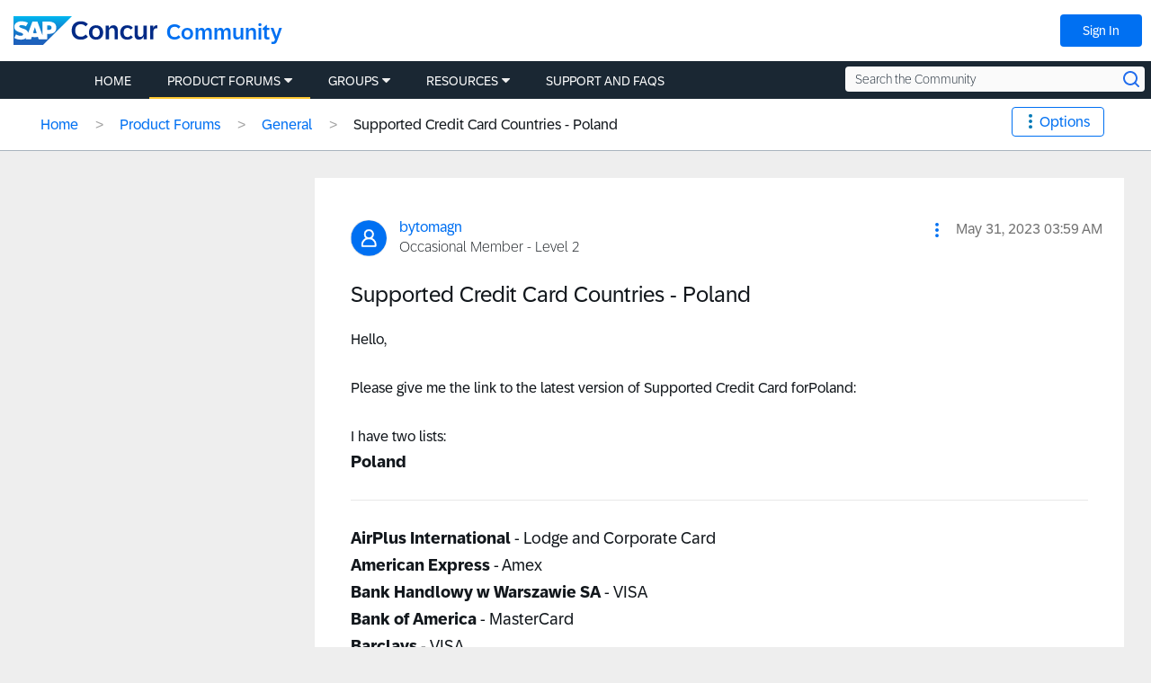

--- FILE ---
content_type: application/x-javascript;charset=utf-8
request_url: https://concurtechnologies.sc.omtrdc.net/id?d_visid_ver=2.3.0&d_fieldgroup=A&mcorgid=3F8B2B31536CFF310A490D4C%40AdobeOrg&mid=79623302787655848670362657895887191713&ts=1769187679848
body_size: -7
content:
{"id":"34B9D4B048020014-60000C900122D212"}